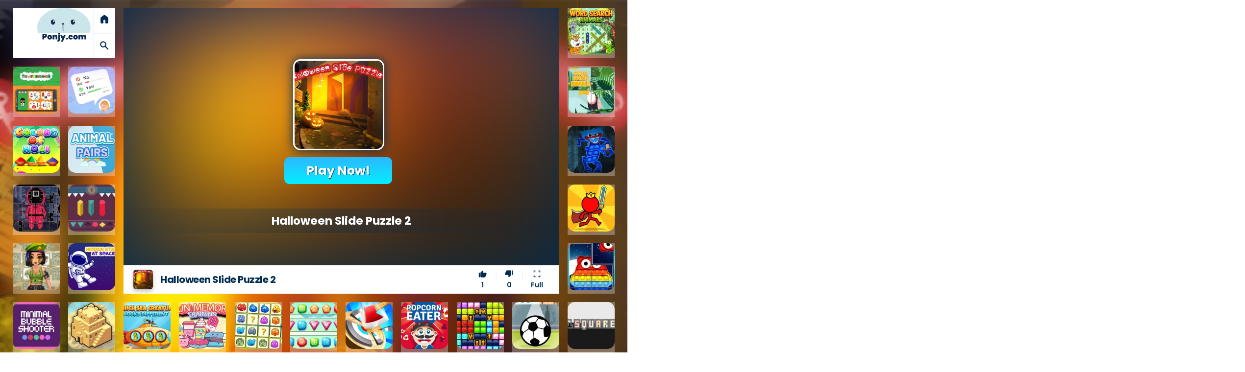

--- FILE ---
content_type: text/html; charset=UTF-8
request_url: https://ponjy.com/play/i-halloween-slide-puzzle-2/
body_size: 9828
content:
<!DOCTYPE html>
<html lang="en">
	<head>
		<meta charset="utf-8">
		<meta http-equiv="X-UA-Compatible" content="IE=edge" />
        <meta name="viewport" content="width=device-width, initial-scale=1.0" />
        <meta name="robots" content="index, follow">
        <meta name="language" content="English">
        <meta name="theme-color" content="#cae6eb">
        <meta name="apple-mobile-web-app-capable" content="yes">
        <meta name="apple-mobile-web-app-status-bar-style" content="black-translucent">
        <meta name="apple-mobile-web-app-title" content="Ponjy Games">
        <meta name="HandheldFriendly" content="true" />
        <meta name="mobile-web-app-capable" content="yes" />
        <link rel="shortcut icon" sizes="512x512" href="https://cdn.ponjy.com/yey/app-logo.png" />
        <link rel="apple-touch-icon" href="https://cdn.ponjy.com/yey/app-logo.png">
        <meta http-equiv="x-ua-compatible" content="ie=edge">        <title>Halloween Slide Puzzle 2 — Let&#039;s play</title>
        <link rel="manifest" href="https://ponjy.com/yey/manifest.json" />
        <link rel="preconnect" href="https://fonts.gstatic.com" crossorigin="anonymous" />
        <link rel="preconnect" href="https://googleads.g.doubleclick.net" crossorigin="anonymous" />
        <link rel="preconnect" href="https://tpc.googlesyndication.com" crossorigin="anonymous" />
        <link rel="preconnect" href="https://fonts.googleapis.com" crossorigin>
        <link rel="preconnect" href="https://fonts.gstatic.com" crossorigin>
        <link rel="dns-prefetch" href="https://cdn.jsdelivr.net">
        <link rel="dns-prefetch" href="https://i0.wp.com">
        <link rel="dns-prefetch" href="https://cdn.ponjy.com/">
        <link rel="preload" as="image" href="https://cdn.ponjy.com/content/themes/ponjy/assets/loading.svg">
        <link rel="preload" as="image" href="https://cdn.ponjy.com/content/themes/ponjy/assets/cat-loading.svg">
        <link rel="icon" type="image/png" href="https://cdn.ponjy.com/yey/favicon.png">
		<meta name="description" content="Play this slide puzzle games of halloween. Its include 3 images and 3 modes to play.">
		<link rel="canonical" href="https://ponjy.com/play/i-halloween-slide-puzzle-2/">
		<meta itemprop="name" content="Halloween Slide Puzzle 2 — Let&amp;#039;s play">
        <meta itemprop="description" content="Play this slide puzzle games of halloween. Its include 3 images and 3 modes to play.">
        <meta property="og:url" content="https://ponjy.com/play/i-halloween-slide-puzzle-2/">
        <meta property="og:type" content="website">
		<meta name="og:title" content="Halloween Slide Puzzle 2 — Let&amp;#039;s play" />
		<meta name="og:description" content="Play this slide puzzle games of halloween. Its include 3 images and 3 modes to play." />
		<meta name="twitter:card" content="summary_large_image" />
		<meta name="twitter:title" content="Halloween Slide Puzzle 2 — Let&amp;#039;s play" />
		<meta name="twitter:description" content="Play this slide puzzle games of halloween. Its include 3 images and 3 modes to play." />
				<meta itemprop="image"  content="https://img.gamedistribution.com/e4229145f1a3455c8c28800089fa1040-512x384.jpeg"><meta property="og:image" content="https://img.gamedistribution.com/e4229145f1a3455c8c28800089fa1040-512x384.jpeg"><meta property="og:image:alt" content="Halloween Slide Puzzle 2 — Let&amp;#039;s play"><meta property="twitter:image" content="https://img.gamedistribution.com/e4229145f1a3455c8c28800089fa1040-512x384.jpeg"><meta property="twitter:image:alt" content="Halloween Slide Puzzle 2 — Let&amp;#039;s play">		        		        <link rel="stylesheet" href="https://cdn.ponjy.com/content/themes/ponjy/assets/app.css?v=0.165.96.934" >
				<script src="https://cdn.onesignal.com/sdks/web/v16/OneSignalSDK.page.js" defer></script>
        <script>
          window.OneSignalDeferred = window.OneSignalDeferred || [];
          OneSignalDeferred.push(function(OneSignal) {
            OneSignal.init({
              appId: "872905e7-e148-4db2-aa32-3e953ea17c06",
            });
          });
        </script>
        
        <script async src="https://pagead2.googlesyndication.com/pagead/js/adsbygoogle.js?client=ca-pub-6013045385811984" crossorigin="anonymous"></script>
<script async src="https://fundingchoicesmessages.google.com/i/pub-6013045385811984?ers=1" nonce="AhFO5fGv4A_b1cob9UHv_A"></script><script nonce="AhFO5fGv4A_b1cob9UHv_A">(function() {function signalGooglefcPresent() {if (!window.frames['googlefcPresent']) {if (document.body) {const iframe = document.createElement('iframe'); iframe.style = 'width: 0; height: 0; border: none; z-index: -1000; left: -1000px; top: -1000px;'; iframe.style.display = 'none'; iframe.name = 'googlefcPresent'; document.body.appendChild(iframe);} else {setTimeout(signalGooglefcPresent, 0);}}}signalGooglefcPresent();})();</script>
<script async src="https://securepubads.g.doubleclick.net/tag/js/gpt.js"></script>
<script>
var providerSlots = [
    ['/22854358525/square_home_300x250', [[300, 300], [300, 250]], 'div-gpt-ad-1713353621586-0'],
    ['/22854358525/728x90_game_page', [728, 90], 'div-gpt-ad-1713335542437-0'],
    ['/22854358525/sidebar_midcontent_multisize', [[300, 600], [300, 1050], [300, 100], [1, 1], [300, 250], 'fluid', [250, 250], [250, 360]], 'div-gpt-ad-1713350193996-0'],
    ['/22854358525/large_after_content', [[292, 30], [300, 100], [216, 54], [728, 90], [580, 400], [168, 42], [980, 90], 'fluid', [216, 36], [970, 66], [220, 90], [180, 150], [200, 200], [200, 446], [980, 120], [250, 360], [336, 280], [300, 31], [120, 60], [125, 125], [468, 60], [480, 320], [750, 300], [120, 30], [88, 31], [120, 90], [320, 480], [320, 50], [750, 100], [250, 250], [970, 90], [1, 1], [168, 28], [300, 250], [234, 60], [120, 20], [960, 90], [120, 600], [240, 400], [300, 75], [970, 250], [750, 200], [930, 180], [300, 50], [120, 240], [240, 133], [320, 100], [950, 90]], 'div-gpt-ad-1713360402428-0'],
    ['/22854358525/midcontent_small_h100', [[120, 90], 'fluid', [88, 31], [300, 100], [292, 30], [220, 90], [168, 42], [320, 50], [300, 50], [216, 36], [234, 60], [120, 20], [168, 28], [300, 31], [300, 75], [200, 446], [216, 54], [120, 60], [320, 100], [120, 30]], 'div-gpt-ad-1713361913366-0']
];
var providerSlotsCache = [];
function refreshSlots() {
    googletag.cmd.push(function() {
        googletag.pubads().refresh(providerSlotsCache);
    });
}  window.googletag = window.googletag || {cmd: []};
  googletag.cmd.push(function() {
    providerSlots.forEach(function(slot) {
        var adSlot = googletag.defineSlot(slot[0], slot[1], slot[2]).addService(googletag.pubads());
        providerSlotsCache.push(adSlot);
    });
    googletag.pubads().enableSingleRequest();
    googletag.enableServices();
  });
</script>
        
        	</head>
	<body>
        <div id="loading-portal">
          <div class="spinner">
              <div class="bounce1"></div>
              <div class="bounce2"></div>
              <div class="bounce3"></div>
          </div>
        </div>
        <div class="portal-main"><div class="portal-background" style="background-image: url('https://i0.wp.com/img.gamedistribution.com/e4229145f1a3455c8c28800089fa1040-512x384.jpeg?resize=512,512&strip=all&quality=95&brightness=5'), url('https://img.gamedistribution.com/e4229145f1a3455c8c28800089fa1040-512x384.jpeg'); background-size: cover;"><div class="blur"></div></div>
<div id="portal-layout">
    <div class="portal-container">
  <section class="portal-grid">
    <div class="logo">
    <a href="https://ponjy.com/" title="Homepage" class="type"><img alt="Ponjy Games" style="border-radius:0px;" src="https://cdn.ponjy.com//yey/logo.svg" /></a>
    <div class="portal-extra" translate="no">
        <a title="Homepage" href="https://ponjy.com/">
            <span class="material-icons-outlined">home</span>
        </a>
        <a title="Search" href="javascript:" class="menu-toggle" id="search-toggle">
            <span class="material-icons-outlined">search</span>
        </a>
    </div>
</div>    <div class="gamedetails">
      <div class="inner" style='padding: 15px;'>
        <div class="game-name">Halloween Slide Puzzle 2</div>
        <small style='display: inline-block;background: #f0f5fc;font-weight: 700;color: var(--muted-color);border-radius: 20px;padding: 0px 12px;cursor: default;'>Puzzle</small>
      </div>
    </div>
    <div id="player" class="player">
        <div id="game-element" >
            <div id="ava-game_container" class="game-box" data-norate="1" >
                <div id="gamePlay-content" oncontextmenu="return true" style="position: relative;">
                <img class="gamePlay-bg lazy" alt="Halloween Slide Puzzle 2" src="https://ponjy.com//yey/loading.svg" data-src="https://i0.wp.com/img.gamedistribution.com/e4229145f1a3455c8c28800089fa1040-512x384.jpeg?resize=512,512&strip=all&quality=95&brightness=5" data-original="https://img.gamedistribution.com/e4229145f1a3455c8c28800089fa1040-512x384.jpeg" >
                <div class="gamePlay-icon" style="background-image: url('https://i0.wp.com/img.gamedistribution.com/e4229145f1a3455c8c28800089fa1040-512x384.jpeg?resize=512,512&strip=all&quality=95&brightness=5'), url('https://img.gamedistribution.com/e4229145f1a3455c8c28800089fa1040-512x384.jpeg'), url('https://ponjy.com//yey/sorry.svg');background-size: cover;"></div>
                    <div class="gamePlay-button">Play Now!</div>
                    <div class="gamePlay-title">Halloween Slide Puzzle 2</div>
                </div>
                <div id="pre-count">
                    <font lib="game-loading">Game loading..</font>
                    <div id="pre-count-num">25</div>
                </div>
                    <div id="game-preloading">
                        <div class="spinner">
                            <div class="bounce1"></div>
                            <div class="bounce2"></div>
                            <div class="bounce3"></div>
                        </div>
                    </div>
                    <div id="game-preloader"></div>
                    <div id="game-box" data-id="34033" data-game="https://html5.gamedistribution.com/e4229145f1a3455c8c28800089fa1040/?gd_sdk_referrer_url=https://ponjy.com/play/i-halloween-slide-puzzle-2/">
                </div>
                <div id="adsContainer">
                    <div id="adContainer"></div>
                    <video id="videoElement"></video>
                </div>
            </div>
        </div>
        <div class="mobilefull" >
            <div class="container">
                <span class="material-icons-outlined notraslate" style="margin-right: 10px;" translate="no" >fullscreen</span> Fullscreen            </div>
        </div>

      <div class="gameinfo">
        <div class="container">
          <div class="img">
            <img width="50" height="50" alt="Halloween Slide Puzzle 2" src="https://cdn.ponjy.com/content/themes/ponjy/assets/loading.svg" data-src="https://i0.wp.com/img.gamedistribution.com/e4229145f1a3455c8c28800089fa1040-512x384.jpeg?resize=512,512&strip=all&quality=95&brightness=5"  data-original="https://img.gamedistribution.com/e4229145f1a3455c8c28800089fa1040-512x384.jpeg" class="lazy" />
          </div>
          <div class="name">
            <h1 class="">Halloween Slide Puzzle 2</h1>
          </div>
          <div class="rating" translate="no">


                                    <a href="javascript:" data-id="34033" id="upvote" class="rating like">
              <span class="">
                <span class="material-icons-outlined notraslate">thumb_up</span>
                <br />
                <span class="text">1</span>
              </span>
            </a>
            <a href="javascript:" data-id="34033" id="downvote" class="rating dislike">
              <span class="">
                <span class="material-icons-outlined notraslate">thumb_down</span>
                <br />
                <span class="text">0</span>
              </span>
            </a>
            <a href="javascript:" id="resize" class="resize">
              <span class="material-icons-outlined notraslate">fullscreen</span>
              <br />
              <span class="text">Full</span>
            </a>
          </div>
        </div>
      </div>
      <div class="phone-play" >
        <img data-src="https://i0.wp.com/img.gamedistribution.com/e4229145f1a3455c8c28800089fa1040-512x384.jpeg?resize=512,512&strip=all&quality=95&brightness=5" alt="Halloween Slide Puzzle 2" src="https://cdn.ponjy.com/content/themes/ponjy/assets/loading.svg" class="lazy" width="200" height="200">
        <span id="playbutton" class="playbutton material-icons-outlined notraslate" translate="no">touch_app</span>
      </div>
    </div>
    
<div class="g-banner h250 adjust-height" style="position:relative;padding:auto;" >
  <div class="game-pro" style="width:100%;min-height:100px;">
        <!-- /22854358525/sidebar_midcontent_multisize -->
        <div id='div-gpt-ad-1713350193996-0' style='min-width: 250px; min-height: 100px;'>
          <script>
            googletag.cmd.push(function() { googletag.display('div-gpt-ad-1713350193996-0'); });
          </script>
        </div>
  </div>
  <div class="game-promo" ></div>
</div>    <div class="g-970-banner" style="position:relative;">
    
  <div class="game-pro" style="width:100%;text-align: center;">
      <!-- /22854358525/728x90_game_page -->
    <div id='div-gpt-ad-1713335542437-0' style='min-width: 728px; min-height: 90px;'>
      <script>
        googletag.cmd.push(function() { googletag.display('div-gpt-ad-1713335542437-0'); });
      </script>
    </div>
  </div>
  <div class="game-promo" style="transform: rotate(90deg);top: 36px;font-size: 0.47em;left: -30px;"></div>
</div>    
<div class="" >
    <a href="https://ponjy.com/play/i-word-search-animals/">
        <img width="128" height="128" alt="Word Search Animals" src="https://cdn.ponjy.com/content/themes/ponjy/assets/loading.svg" data-original="https://img.gamedistribution.com/ed191176f31b460da5d0023f2428b6b0-512x512.jpeg" data-src="https://i0.wp.com/img.gamedistribution.com/ed191176f31b460da5d0023f2428b6b0-512x512.jpeg?resize=128,128&strip=all&quality=95&brightness=5" class="lazy" />
        <span class="hdesc">Word Search Animals</span>
                    </a>
</div>

<div class="" >
    <a href="https://ponjy.com/play/i-professions/">
        <img width="128" height="128" alt="Professions" src="https://cdn.ponjy.com/content/themes/ponjy/assets/loading.svg" data-original="https://img.gamedistribution.com/33406dac0eef403ba08150150dc7a9a3-512x512.jpeg" data-src="https://i0.wp.com/img.gamedistribution.com/33406dac0eef403ba08150150dc7a9a3-512x512.jpeg?resize=128,128&strip=all&quality=95&brightness=5" class="lazy" />
        <span class="hdesc">Professions</span>
                    </a>
</div>

<div class="" >
    <a href="https://ponjy.com/play/i-just-vote/">
        <img width="128" height="128" alt="Just Vote!" src="https://cdn.ponjy.com/content/themes/ponjy/assets/loading.svg" data-original="https://img.gamedistribution.com/81d01cb407504a5fba0d16e8e8d9f76f-512x384.jpeg" data-src="https://i0.wp.com/img.gamedistribution.com/81d01cb407504a5fba0d16e8e8d9f76f-512x384.jpeg?resize=128,128&strip=all&quality=95&brightness=5" class="lazy" />
        <span class="hdesc">Just Vote!</span>
                    </a>
</div>

<div class="" >
    <a href="https://ponjy.com/play/i-puzzle-rotate-animals/">
        <img width="128" height="128" alt="Puzzle Rotate Animals" src="https://cdn.ponjy.com/content/themes/ponjy/assets/loading.svg" data-original="https://img.gamedistribution.com/99b6ce26704e4a6a935c89feb68c58b1-512x512.jpeg" data-src="https://i0.wp.com/img.gamedistribution.com/99b6ce26704e4a6a935c89feb68c58b1-512x512.jpeg?resize=128,128&strip=all&quality=95&brightness=5" class="lazy" />
        <span class="hdesc">Puzzle Rotate Animals</span>
                    </a>
</div>

<div class="" >
    <a href="https://ponjy.com/play/i-colors-of-holi/">
        <img width="128" height="128" alt="Colors Of Holi" src="https://cdn.ponjy.com/content/themes/ponjy/assets/loading.svg" data-original="https://img.gamedistribution.com/395b14bcbb1841e2ad3a66eb277323f1-512x384.jpeg" data-src="https://i0.wp.com/img.gamedistribution.com/395b14bcbb1841e2ad3a66eb277323f1-512x384.jpeg?resize=128,128&strip=all&quality=95&brightness=5" class="lazy" />
        <span class="hdesc">Colors Of Holi</span>
                    </a>
</div>

<div class="" >
    <a href="https://ponjy.com/play/i-animal-pairs/">
        <img width="128" height="128" alt="Animal Pairs" src="https://cdn.ponjy.com/content/themes/ponjy/assets/loading.svg" data-original="https://img.gamedistribution.com/835d6da1d47d46fdb32c210848e7c9e4-512x384.jpeg" data-src="https://i0.wp.com/img.gamedistribution.com/835d6da1d47d46fdb32c210848e7c9e4-512x384.jpeg?resize=128,128&strip=all&quality=95&brightness=5" class="lazy" />
        <span class="hdesc">Animal Pairs</span>
                    </a>
</div>

<div class="" >
    <a href="https://ponjy.com/play/i-huggy-wuggy-pop-it-jigsaw/">
        <img width="128" height="128" alt="Huggy Wuggy Pop It Jigsaw" src="https://cdn.ponjy.com/content/themes/ponjy/assets/loading.svg" data-original="https://img.gamedistribution.com/3b5828f5b3f94372b2329b470d58df69-512x384.jpeg" data-src="https://i0.wp.com/img.gamedistribution.com/3b5828f5b3f94372b2329b470d58df69-512x384.jpeg?resize=128,128&strip=all&quality=95&brightness=5" class="lazy" />
        <span class="hdesc">Huggy Wuggy Pop It Jigsaw</span>
                    </a>
</div>

<div class="" >
    <a href="https://ponjy.com/play/i-squid-jigsaw/">
        <img width="128" height="128" alt="Squid Jigsaw" src="https://cdn.ponjy.com/content/themes/ponjy/assets/loading.svg" data-original="https://img.gamedistribution.com/617ee84f16754f3a94e8bb459ba10b2a-512x384.jpeg" data-src="https://i0.wp.com/img.gamedistribution.com/617ee84f16754f3a94e8bb459ba10b2a-512x384.jpeg?resize=128,128&strip=all&quality=95&brightness=5" class="lazy" />
        <span class="hdesc">Squid Jigsaw</span>
                    </a>
</div>

<div class="" >
    <a href="https://ponjy.com/play/i-unlocking/">
        <img width="128" height="128" alt="Unlocking" src="https://cdn.ponjy.com/content/themes/ponjy/assets/loading.svg" data-original="https://img.gamedistribution.com/8599a82820ed436780e054a9f9f1bde3-512x384.jpeg" data-src="https://i0.wp.com/img.gamedistribution.com/8599a82820ed436780e054a9f9f1bde3-512x384.jpeg?resize=128,128&strip=all&quality=95&brightness=5" class="lazy" />
        <span class="hdesc">Unlocking</span>
                    </a>
</div>

<div class="" >
    <a href="https://ponjy.com/play/i-red-stickman-fighting-stick/">
        <img width="128" height="128" alt="Red Stickman: Fighting Stick" src="https://cdn.ponjy.com/content/themes/ponjy/assets/loading.svg" data-original="https://img.gamedistribution.com/f77966dc96794692b8ed9fdcf05a7ad3-512x384.jpg" data-src="https://i0.wp.com/img.gamedistribution.com/f77966dc96794692b8ed9fdcf05a7ad3-512x384.jpg?resize=128,128&strip=all&quality=95&brightness=5" class="lazy" />
        <span class="hdesc">Red Stickman: Fighting Stick</span>
                    </a>
</div>

<div class="" >
    <a href="https://ponjy.com/play/i-tactical-princess/">
        <img width="128" height="128" alt="Tactical Princess" src="https://cdn.ponjy.com/content/themes/ponjy/assets/loading.svg" data-original="https://img.gamedistribution.com/0b3ba39110264045930afee8284e83d6-512x384.jpeg" data-src="https://i0.wp.com/img.gamedistribution.com/0b3ba39110264045930afee8284e83d6-512x384.jpeg?resize=128,128&strip=all&quality=95&brightness=5" class="lazy" />
        <span class="hdesc">Tactical Princess</span>
                    </a>
</div>

<div class="" >
    <a href="https://ponjy.com/play/i-hidden-stars-at-space/">
        <img width="128" height="128" alt="Hidden Stars at Space" src="https://cdn.ponjy.com/content/themes/ponjy/assets/loading.svg" data-original="https://img.gamedistribution.com/58b0d3e669034749ad7564c3efbbd2ec-512x384.jpeg" data-src="https://i0.wp.com/img.gamedistribution.com/58b0d3e669034749ad7564c3efbbd2ec-512x384.jpeg?resize=128,128&strip=all&quality=95&brightness=5" class="lazy" />
        <span class="hdesc">Hidden Stars at Space</span>
                    </a>
</div>

<div class="" >
    <a href="https://ponjy.com/play/i-owl-pop-it-rotate/">
        <img width="128" height="128" alt="Owl Pop It Rotate" src="https://cdn.ponjy.com/content/themes/ponjy/assets/loading.svg" data-original="https://img.gamedistribution.com/fad9240a945d4e91a5be314559ed4411-512x512.jpeg" data-src="https://i0.wp.com/img.gamedistribution.com/fad9240a945d4e91a5be314559ed4411-512x512.jpeg?resize=128,128&strip=all&quality=95&brightness=5" class="lazy" />
        <span class="hdesc">Owl Pop It Rotate</span>
                    </a>
</div>

<div class="" >
    <a href="https://ponjy.com/play/i-minimal-bubble-shooter/">
        <img width="128" height="128" alt="Minimal Bubble Shooter" src="https://cdn.ponjy.com/content/themes/ponjy/assets/loading.svg" data-original="https://img.gamedistribution.com/6dfa80eaf3ad46bb95dc18f2983c240d-512x384.jpeg" data-src="https://i0.wp.com/img.gamedistribution.com/6dfa80eaf3ad46bb95dc18f2983c240d-512x384.jpeg?resize=128,128&strip=all&quality=95&brightness=5" class="lazy" />
        <span class="hdesc">Minimal Bubble Shooter</span>
                    </a>
</div>

<div class="" >
    <a href="https://ponjy.com/play/i-city-blocks/">
        <img width="128" height="128" alt="City Blocks" src="https://cdn.ponjy.com/content/themes/ponjy/assets/loading.svg" data-original="https://img.gamedistribution.com/1a6b5d0bd94f40129fd9e698e5b7c556-512x384.jpeg" data-src="https://i0.wp.com/img.gamedistribution.com/1a6b5d0bd94f40129fd9e698e5b7c556-512x384.jpeg?resize=128,128&strip=all&quality=95&brightness=5" class="lazy" />
        <span class="hdesc">City Blocks</span>
                    </a>
</div>

<div class="" >
    <a href="https://ponjy.com/play/i-which-sea-creature-looks-different/">
        <img width="128" height="128" alt="Which Sea Creature Looks Different" src="https://cdn.ponjy.com/content/themes/ponjy/assets/loading.svg" data-original="https://img.gamedistribution.com/a53ca52211d44beb912f6aa08103610f-512x384.jpeg" data-src="https://i0.wp.com/img.gamedistribution.com/a53ca52211d44beb912f6aa08103610f-512x384.jpeg?resize=128,128&strip=all&quality=95&brightness=5" class="lazy" />
        <span class="hdesc">Which Sea Creature Looks Different</span>
                    </a>
</div>

<div class="" >
    <a href="https://ponjy.com/play/i-fun-memory-training/">
        <img width="128" height="128" alt="Fun Memory Training" src="https://cdn.ponjy.com/content/themes/ponjy/assets/loading.svg" data-original="https://img.gamedistribution.com/60a01c107fbc493d9bb2dd9620d1bdf1-512x384.jpeg" data-src="https://i0.wp.com/img.gamedistribution.com/60a01c107fbc493d9bb2dd9620d1bdf1-512x384.jpeg?resize=128,128&strip=all&quality=95&brightness=5" class="lazy" />
        <span class="hdesc">Fun Memory Training</span>
                    </a>
</div>

<div class="" >
    <a href="https://ponjy.com/play/i-monsters-memory/">
        <img width="128" height="128" alt="Monsters Memory" src="https://cdn.ponjy.com/content/themes/ponjy/assets/loading.svg" data-original="https://img.gamedistribution.com/2c340276dc1a4dce8bd5e60b9d0edf8e-512x384.jpeg" data-src="https://i0.wp.com/img.gamedistribution.com/2c340276dc1a4dce8bd5e60b9d0edf8e-512x384.jpeg?resize=128,128&strip=all&quality=95&brightness=5" class="lazy" />
        <span class="hdesc">Monsters Memory</span>
                    </a>
</div>

<div class="" >
    <a href="https://ponjy.com/play/i-gems-junction/">
        <img width="128" height="128" alt="Gems Junction" src="https://cdn.ponjy.com/content/themes/ponjy/assets/loading.svg" data-original="https://img.gamedistribution.com/d7b6bdfc90c44bb7bf28aca4458d0571-512x384.jpeg" data-src="https://i0.wp.com/img.gamedistribution.com/d7b6bdfc90c44bb7bf28aca4458d0571-512x384.jpeg?resize=128,128&strip=all&quality=95&brightness=5" class="lazy" />
        <span class="hdesc">Gems Junction</span>
                    </a>
</div>

<div class="" >
    <a href="https://ponjy.com/play/i-hitty-axe/">
        <img width="128" height="128" alt="Hitty Axe" src="https://cdn.ponjy.com/content/themes/ponjy/assets/loading.svg" data-original="https://img.gamedistribution.com/36938bc5efb7440ab445d981a84f3480-512x512.jpeg" data-src="https://i0.wp.com/img.gamedistribution.com/36938bc5efb7440ab445d981a84f3480-512x512.jpeg?resize=128,128&strip=all&quality=95&brightness=5" class="lazy" />
        <span class="hdesc">Hitty Axe</span>
                    </a>
</div>

<div class="" >
    <a href="https://ponjy.com/play/i-popcorn-eater/">
        <img width="128" height="128" alt="Popcorn Eater" src="https://cdn.ponjy.com/content/themes/ponjy/assets/loading.svg" data-original="https://img.gamedistribution.com/f4c9a7f9d4d74be685eef17efe49f61c-512x384.jpeg" data-src="https://i0.wp.com/img.gamedistribution.com/f4c9a7f9d4d74be685eef17efe49f61c-512x384.jpeg?resize=128,128&strip=all&quality=95&brightness=5" class="lazy" />
        <span class="hdesc">Popcorn Eater</span>
                    </a>
</div>

<div class="" >
    <a href="https://ponjy.com/play/i-1010-golden-trophies/">
        <img width="128" height="128" alt="1010 Golden Trophies" src="https://cdn.ponjy.com/content/themes/ponjy/assets/loading.svg" data-original="https://img.gamedistribution.com/057bccce505a4904803728f4c4fefd0a-512x384.jpeg" data-src="https://i0.wp.com/img.gamedistribution.com/057bccce505a4904803728f4c4fefd0a-512x384.jpeg?resize=128,128&strip=all&quality=95&brightness=5" class="lazy" />
        <span class="hdesc">1010 Golden Trophies</span>
                    </a>
</div>

<div class="" >
    <a href="https://ponjy.com/play/i-gravity-soccer-3/">
        <img width="128" height="128" alt="Gravity Soccer 3" src="https://cdn.ponjy.com/content/themes/ponjy/assets/loading.svg" data-original="https://img.gamedistribution.com/b85c6340b9bf4e84b6977d569e3499c5-512x384.jpeg" data-src="https://i0.wp.com/img.gamedistribution.com/b85c6340b9bf4e84b6977d569e3499c5-512x384.jpeg?resize=128,128&strip=all&quality=95&brightness=5" class="lazy" />
        <span class="hdesc">Gravity Soccer 3</span>
                    </a>
</div>

<div class="" >
    <a href="https://ponjy.com/play/i-1-square/">
        <img width="128" height="128" alt="1 Square" src="https://cdn.ponjy.com/content/themes/ponjy/assets/loading.svg" data-original="https://img.gamedistribution.com/1a3a81cf3a784217b169479ff9b0bfbc-512x384.jpeg" data-src="https://i0.wp.com/img.gamedistribution.com/1a3a81cf3a784217b169479ff9b0bfbc-512x384.jpeg?resize=128,128&strip=all&quality=95&brightness=5" class="lazy" />
        <span class="hdesc">1 Square</span>
                    </a>
</div>

<div class="" >
    <a href="https://ponjy.com/play/i-falling-lovers/">
        <img width="128" height="128" alt="Falling Lovers" src="https://cdn.ponjy.com/content/themes/ponjy/assets/loading.svg" data-original="https://img.gamedistribution.com/d339ce2192c04f91bc90e9b93c2b5b71-512x512.jpeg" data-src="https://i0.wp.com/img.gamedistribution.com/d339ce2192c04f91bc90e9b93c2b5b71-512x512.jpeg?resize=128,128&strip=all&quality=95&brightness=5" class="lazy" />
        <span class="hdesc">Falling Lovers</span>
                    </a>
</div>

<div class="" >
    <a href="https://ponjy.com/play/i-get-color-fast/">
        <img width="128" height="128" alt="Get Color Fast" src="https://cdn.ponjy.com/content/themes/ponjy/assets/loading.svg" data-original="https://img.gamedistribution.com/c46e4edd80474cd1a961b25076d44beb-512x384.jpeg" data-src="https://i0.wp.com/img.gamedistribution.com/c46e4edd80474cd1a961b25076d44beb-512x384.jpeg?resize=128,128&strip=all&quality=95&brightness=5" class="lazy" />
        <span class="hdesc">Get Color Fast</span>
                    </a>
</div>

<div class="" >
    <a href="https://ponjy.com/play/i-pop-it-tables/">
        <img width="128" height="128" alt="Pop It! Tables" src="https://cdn.ponjy.com/content/themes/ponjy/assets/loading.svg" data-original="https://img.gamedistribution.com/36f6d817e1bb46d4bafa98d2a4825b50-512x384.jpeg" data-src="https://i0.wp.com/img.gamedistribution.com/36f6d817e1bb46d4bafa98d2a4825b50-512x384.jpeg?resize=128,128&strip=all&quality=95&brightness=5" class="lazy" />
        <span class="hdesc">Pop It! Tables</span>
                    </a>
</div>

<div class="" >
    <a href="https://ponjy.com/play/i-onet-mahjong/">
        <img width="128" height="128" alt="Onet Mahjong" src="https://cdn.ponjy.com/content/themes/ponjy/assets/loading.svg" data-original="https://img.gamedistribution.com/801596ec335b4103b6fbae49cbd375e6-512x512.jpeg" data-src="https://i0.wp.com/img.gamedistribution.com/801596ec335b4103b6fbae49cbd375e6-512x512.jpeg?resize=128,128&strip=all&quality=95&brightness=5" class="lazy" />
        <span class="hdesc">Onet Mahjong</span>
                    </a>
</div>

<div class="" >
    <a href="https://ponjy.com/play/i-sword-block-painter/">
        <img width="128" height="128" alt="Sword Block Painter" src="https://cdn.ponjy.com/content/themes/ponjy/assets/loading.svg" data-original="https://img.gamedistribution.com/2a430db23d2a485ab59c59b7fc9d4956-512x384.jpeg" data-src="https://i0.wp.com/img.gamedistribution.com/2a430db23d2a485ab59c59b7fc9d4956-512x384.jpeg?resize=128,128&strip=all&quality=95&brightness=5" class="lazy" />
        <span class="hdesc">Sword Block Painter</span>
                    </a>
</div>

<div class="" >
    <a href="https://ponjy.com/play/i-faceball/">
        <img width="128" height="128" alt="Faceball" src="https://cdn.ponjy.com/content/themes/ponjy/assets/loading.svg" data-original="https://img.gamedistribution.com/22c90cf43b1345ce8ca4a91e2eff322a-512x384.jpeg" data-src="https://i0.wp.com/img.gamedistribution.com/22c90cf43b1345ce8ca4a91e2eff322a-512x384.jpeg?resize=128,128&strip=all&quality=95&brightness=5" class="lazy" />
        <span class="hdesc">Faceball</span>
                    </a>
</div>

<div class="" >
    <a href="https://ponjy.com/play/i-smiling-glass-2/">
        <img width="128" height="128" alt="Smiling Glass 2" src="https://cdn.ponjy.com/content/themes/ponjy/assets/loading.svg" data-original="https://img.gamedistribution.com/acabbcb31cc041fcab43eafd60d77ff2-512x384.jpeg" data-src="https://i0.wp.com/img.gamedistribution.com/acabbcb31cc041fcab43eafd60d77ff2-512x384.jpeg?resize=128,128&strip=all&quality=95&brightness=5" class="lazy" />
        <span class="hdesc">Smiling Glass 2</span>
                <video class="game-video" loop muted playsinline preload="none">
            <source src="https://cdn.ponjy.com/gameplay/preview_4e1a400cb132ecfa9699b4dd4a4c954b.mp4" type="video/mp4" />
        </video>
                    </a>
</div>

<div class="" >
    <a href="https://ponjy.com/play/i-squad-tower/">
        <img width="128" height="128" alt="Squad Tower" src="https://cdn.ponjy.com/content/themes/ponjy/assets/loading.svg" data-original="https://img.gamedistribution.com/3785752826134e79888aa3f724e50108-512x384.jpeg" data-src="https://i0.wp.com/img.gamedistribution.com/3785752826134e79888aa3f724e50108-512x384.jpeg?resize=128,128&strip=all&quality=95&brightness=5" class="lazy" />
        <span class="hdesc">Squad Tower</span>
                    </a>
</div>

<div class="" >
    <a href="https://ponjy.com/play/i-exit-the-maze/">
        <img width="128" height="128" alt="Exit the Maze" src="https://cdn.ponjy.com/content/themes/ponjy/assets/loading.svg" data-original="https://img.gamedistribution.com/167b0577697d4924a968e9e7992cfafe-512x384.jpeg" data-src="https://i0.wp.com/img.gamedistribution.com/167b0577697d4924a968e9e7992cfafe-512x384.jpeg?resize=128,128&strip=all&quality=95&brightness=5" class="lazy" />
        <span class="hdesc">Exit the Maze</span>
                    </a>
</div>

<div class="" >
    <a href="https://ponjy.com/play/i-pixel-art-challenge/">
        <img width="128" height="128" alt="Pixel Art Challenge" src="https://cdn.ponjy.com/content/themes/ponjy/assets/loading.svg" data-original="https://img.gamedistribution.com/e427a37826e54560991ac56dfe7c9bae-512x384.jpeg" data-src="https://i0.wp.com/img.gamedistribution.com/e427a37826e54560991ac56dfe7c9bae-512x384.jpeg?resize=128,128&strip=all&quality=95&brightness=5" class="lazy" />
        <span class="hdesc">Pixel Art Challenge</span>
                    </a>
</div>

<div class="" >
    <a href="https://ponjy.com/play/i-color-up/">
        <img width="128" height="128" alt="Color Up" src="https://cdn.ponjy.com/content/themes/ponjy/assets/loading.svg" data-original="https://img.gamedistribution.com/7355406879be4f41aa8184c5cddbca38-512x384.jpeg" data-src="https://i0.wp.com/img.gamedistribution.com/7355406879be4f41aa8184c5cddbca38-512x384.jpeg?resize=128,128&strip=all&quality=95&brightness=5" class="lazy" />
        <span class="hdesc">Color Up</span>
                    </a>
</div>

<div class="" >
    <a href="https://ponjy.com/play/i-car-garage-differences/">
        <img width="128" height="128" alt="Car Garage Differences" src="https://cdn.ponjy.com/content/themes/ponjy/assets/loading.svg" data-original="https://img.gamedistribution.com/0aeed1f6b2034907a7570512c7ff49ec-512x384.jpeg" data-src="https://i0.wp.com/img.gamedistribution.com/0aeed1f6b2034907a7570512c7ff49ec-512x384.jpeg?resize=128,128&strip=all&quality=95&brightness=5" class="lazy" />
        <span class="hdesc">Car Garage Differences</span>
                    </a>
</div>

<div class="" >
    <a href="https://ponjy.com/play/i-cute-elements/">
        <img width="128" height="128" alt="Cute Elements" src="https://cdn.ponjy.com/content/themes/ponjy/assets/loading.svg" data-original="https://img.gamedistribution.com/65e2918ee1844f619ea02e2a558d37be-512x384.jpeg" data-src="https://i0.wp.com/img.gamedistribution.com/65e2918ee1844f619ea02e2a558d37be-512x384.jpeg?resize=128,128&strip=all&quality=95&brightness=5" class="lazy" />
        <span class="hdesc">Cute Elements</span>
                    </a>
</div>

<div class="" >
    <a href="https://ponjy.com/play/i-matching-puzzle-temple/">
        <img width="128" height="128" alt="Matching Puzzle Temple" src="https://cdn.ponjy.com/content/themes/ponjy/assets/loading.svg" data-original="https://img.gamedistribution.com/a0aa633374b249e0b5fd711b7bc18b4f-512x340.jpeg" data-src="https://i0.wp.com/img.gamedistribution.com/a0aa633374b249e0b5fd711b7bc18b4f-512x340.jpeg?resize=128,128&strip=all&quality=95&brightness=5" class="lazy" />
        <span class="hdesc">Matching Puzzle Temple</span>
                    </a>
</div>

<div class="" >
    <a href="https://ponjy.com/play/i-farm-hidden-objects/">
        <img width="128" height="128" alt="Farm Hidden Objects" src="https://cdn.ponjy.com/content/themes/ponjy/assets/loading.svg" data-original="https://img.gamedistribution.com/dbc59a564e3e4334b2f6cca66484d11e-512x512.jpeg" data-src="https://i0.wp.com/img.gamedistribution.com/dbc59a564e3e4334b2f6cca66484d11e-512x512.jpeg?resize=128,128&strip=all&quality=95&brightness=5" class="lazy" />
        <span class="hdesc">Farm Hidden Objects</span>
                    </a>
</div>

<div class="" >
    <a href="https://ponjy.com/play/i-candy-connect/">
        <img width="128" height="128" alt="Candy Connect" src="https://cdn.ponjy.com/content/themes/ponjy/assets/loading.svg" data-original="https://img.gamedistribution.com/8192fe9796534be1bfbf502222425b9b-512x384.jpeg" data-src="https://i0.wp.com/img.gamedistribution.com/8192fe9796534be1bfbf502222425b9b-512x384.jpeg?resize=128,128&strip=all&quality=95&brightness=5" class="lazy" />
        <span class="hdesc">Candy Connect</span>
                    </a>
</div>

<div class="" >
    <a href="https://ponjy.com/play/i-kittygram/">
        <img width="128" height="128" alt="Kittygram" src="https://cdn.ponjy.com/content/themes/ponjy/assets/loading.svg" data-original="https://img.gamedistribution.com/4d333e7c6f674f71a85efc70ace23875-512x384.jpeg" data-src="https://i0.wp.com/img.gamedistribution.com/4d333e7c6f674f71a85efc70ace23875-512x384.jpeg?resize=128,128&strip=all&quality=95&brightness=5" class="lazy" />
        <span class="hdesc">Kittygram</span>
                    </a>
</div>

<div class="" >
    <a href="https://ponjy.com/play/i-tile-master-puzzle/">
        <img width="128" height="128" alt="Tile Master Puzzle" src="https://cdn.ponjy.com/content/themes/ponjy/assets/loading.svg" data-original="https://img.gamedistribution.com/947e47cc16da4cafaf43c0eeebe9eff8-512x384.jpeg" data-src="https://i0.wp.com/img.gamedistribution.com/947e47cc16da4cafaf43c0eeebe9eff8-512x384.jpeg?resize=128,128&strip=all&quality=95&brightness=5" class="lazy" />
        <span class="hdesc">Tile Master Puzzle</span>
                    </a>
</div>

<div class="" >
    <a href="https://ponjy.com/play/i-hexologic/">
        <img width="128" height="128" alt="Hexologic" src="https://cdn.ponjy.com/content/themes/ponjy/assets/loading.svg" data-original="https://img.gamedistribution.com/a9f8d750a0614ee9a7ed337e7006462e-512x512.jpeg" data-src="https://i0.wp.com/img.gamedistribution.com/a9f8d750a0614ee9a7ed337e7006462e-512x512.jpeg?resize=128,128&strip=all&quality=95&brightness=5" class="lazy" />
        <span class="hdesc">Hexologic</span>
                    </a>
</div>

<div class="" >
    <a href="https://ponjy.com/play/i-wood-block-puzzle/">
        <img width="128" height="128" alt="Wood Block Puzzle" src="https://cdn.ponjy.com/content/themes/ponjy/assets/loading.svg" data-original="https://img.gamedistribution.com/d1e6bc98deee4873a6c2b1e2778ec543-512x384.jpeg" data-src="https://i0.wp.com/img.gamedistribution.com/d1e6bc98deee4873a6c2b1e2778ec543-512x384.jpeg?resize=128,128&strip=all&quality=95&brightness=5" class="lazy" />
        <span class="hdesc">Wood Block Puzzle</span>
                    </a>
</div>

<div class="" >
    <a href="https://ponjy.com/play/i-maze-game-3d/">
        <img width="128" height="128" alt="Maze Game 3D" src="https://cdn.ponjy.com/content/themes/ponjy/assets/loading.svg" data-original="https://img.gamedistribution.com/b184386446084f6bbc507ed4d45b3c9b-512x384.jpeg" data-src="https://i0.wp.com/img.gamedistribution.com/b184386446084f6bbc507ed4d45b3c9b-512x384.jpeg?resize=128,128&strip=all&quality=95&brightness=5" class="lazy" />
        <span class="hdesc">Maze Game 3D</span>
                    </a>
</div>

<div class="" >
    <a href="https://ponjy.com/play/i-survival-squidly-game/">
        <img width="128" height="128" alt="Survival Squidly Game" src="https://cdn.ponjy.com/content/themes/ponjy/assets/loading.svg" data-original="https://img.gamedistribution.com/b252c0fe5e1248b8bb43dc22c1079af8-512x384.jpeg" data-src="https://i0.wp.com/img.gamedistribution.com/b252c0fe5e1248b8bb43dc22c1079af8-512x384.jpeg?resize=128,128&strip=all&quality=95&brightness=5" class="lazy" />
        <span class="hdesc">Survival Squidly Game</span>
                    </a>
</div>

<div class="" >
    <a href="https://ponjy.com/play/i-birthday-girl-jigsaw/">
        <img width="128" height="128" alt="Birthday Girl Jigsaw" src="https://cdn.ponjy.com/content/themes/ponjy/assets/loading.svg" data-original="https://img.gamedistribution.com/48fcaeeb8f9b4476b87c05695afc1780-512x384.jpeg" data-src="https://i0.wp.com/img.gamedistribution.com/48fcaeeb8f9b4476b87c05695afc1780-512x384.jpeg?resize=128,128&strip=all&quality=95&brightness=5" class="lazy" />
        <span class="hdesc">Birthday Girl Jigsaw</span>
                    </a>
</div>

<div class="" >
    <a href="https://ponjy.com/play/i-jelly-boom/">
        <img width="128" height="128" alt="Jelly Boom" src="https://cdn.ponjy.com/content/themes/ponjy/assets/loading.svg" data-original="https://img.gamedistribution.com/c2034bcb6ea54277a0c53a32e833ad31-512x384.jpeg" data-src="https://i0.wp.com/img.gamedistribution.com/c2034bcb6ea54277a0c53a32e833ad31-512x384.jpeg?resize=128,128&strip=all&quality=95&brightness=5" class="lazy" />
        <span class="hdesc">Jelly Boom</span>
                    </a>
</div>

<div class="" >
    <a href="https://ponjy.com/play/i-guess-word/">
        <img width="128" height="128" alt="Guess Word" src="https://cdn.ponjy.com/content/themes/ponjy/assets/loading.svg" data-original="https://img.gamedistribution.com/6f9753afe3384f009b08de17087c6510-512x384.jpeg" data-src="https://i0.wp.com/img.gamedistribution.com/6f9753afe3384f009b08de17087c6510-512x384.jpeg?resize=128,128&strip=all&quality=95&brightness=5" class="lazy" />
        <span class="hdesc">Guess Word</span>
                    </a>
</div>

<div class="" >
    <a href="https://ponjy.com/play/i-cat-safari-2/">
        <img width="128" height="128" alt="Cat Safari 2" src="https://cdn.ponjy.com/content/themes/ponjy/assets/loading.svg" data-original="https://img.gamedistribution.com/a545e131b37c498fbb5a71ecdabfa596-512x384.jpeg" data-src="https://i0.wp.com/img.gamedistribution.com/a545e131b37c498fbb5a71ecdabfa596-512x384.jpeg?resize=128,128&strip=all&quality=95&brightness=5" class="lazy" />
        <span class="hdesc">Cat Safari 2</span>
                    </a>
</div>

<div class="" >
    <a href="https://ponjy.com/play/i-easter-board-puzzles/">
        <img width="128" height="128" alt="Easter Board Puzzles" src="https://cdn.ponjy.com/content/themes/ponjy/assets/loading.svg" data-original="https://img.gamedistribution.com/306750743c6241c4ba97a98a87ec8eea-512x384.jpeg" data-src="https://i0.wp.com/img.gamedistribution.com/306750743c6241c4ba97a98a87ec8eea-512x384.jpeg?resize=128,128&strip=all&quality=95&brightness=5" class="lazy" />
        <span class="hdesc">Easter Board Puzzles</span>
                    </a>
</div>

<div class="" >
    <a href="https://ponjy.com/play/i-power-puzzle-merge-numbers/">
        <img width="128" height="128" alt="Power Puzzle - Merge Numbers" src="https://cdn.ponjy.com/content/themes/ponjy/assets/loading.svg" data-original="https://img.gamedistribution.com/b18d1af0675b4728b03eefea7cfecacc-512x384.jpeg" data-src="https://i0.wp.com/img.gamedistribution.com/b18d1af0675b4728b03eefea7cfecacc-512x384.jpeg?resize=128,128&strip=all&quality=95&brightness=5" class="lazy" />
        <span class="hdesc">Power Puzzle - Merge Numbers</span>
                    </a>
</div>

<div class="" >
    <a href="https://ponjy.com/play/i-breacking-blocks/">
        <img width="128" height="128" alt="Breacking Blocks" src="https://cdn.ponjy.com/content/themes/ponjy/assets/loading.svg" data-original="https://img.gamedistribution.com/1f23a9ee7ae94eeab6a9441e54613abe-512x384.jpeg" data-src="https://i0.wp.com/img.gamedistribution.com/1f23a9ee7ae94eeab6a9441e54613abe-512x384.jpeg?resize=128,128&strip=all&quality=95&brightness=5" class="lazy" />
        <span class="hdesc">Breacking Blocks</span>
                    </a>
</div>

<div class="" >
    <a href="https://ponjy.com/play/i-color-rings-3x3/">
        <img width="128" height="128" alt="Color Rings 3x3" src="https://cdn.ponjy.com/content/themes/ponjy/assets/loading.svg" data-original="https://img.gamedistribution.com/96fae42db80f4ce6b9253c3db0bb9cc2-512x384.jpeg" data-src="https://i0.wp.com/img.gamedistribution.com/96fae42db80f4ce6b9253c3db0bb9cc2-512x384.jpeg?resize=128,128&strip=all&quality=95&brightness=5" class="lazy" />
        <span class="hdesc">Color Rings 3x3</span>
                    </a>
</div>

<div class="" >
    <a href="https://ponjy.com/play/i-magic-herobrine-smart-brain-puzzle-quest/">
        <img width="128" height="128" alt="Magic Herobrine - smart brain & puzzle quest" src="https://cdn.ponjy.com/content/themes/ponjy/assets/loading.svg" data-original="https://img.gamedistribution.com/da684c74afda4602ba7f7748e27ed850-512x512.jpeg" data-src="https://i0.wp.com/img.gamedistribution.com/da684c74afda4602ba7f7748e27ed850-512x512.jpeg?resize=128,128&strip=all&quality=95&brightness=5" class="lazy" />
        <span class="hdesc">Magic Herobrine - smart brain & puzzle quest</span>
                    </a>
</div>

<div class="" >
    <a href="https://ponjy.com/play/i-kill-the-dragon-bridge-block-puzzle/">
        <img width="128" height="128" alt="Kill The Dragon - Bridge Block Puzzle" src="https://cdn.ponjy.com/content/themes/ponjy/assets/loading.svg" data-original="https://img.gamedistribution.com/4b7a49649eac46bb963185da486d9dc0-1280x720.jpeg" data-src="https://i0.wp.com/img.gamedistribution.com/4b7a49649eac46bb963185da486d9dc0-1280x720.jpeg?resize=128,128&strip=all&quality=95&brightness=5" class="lazy" />
        <span class="hdesc">Kill The Dragon - Bridge Block Puzzle</span>
                    </a>
</div>

<div class="" >
    <a href="https://ponjy.com/play/i-blocky-ball-3d/">
        <img width="128" height="128" alt="Blocky Ball 3D " src="https://cdn.ponjy.com/content/themes/ponjy/assets/loading.svg" data-original="https://img.gamedistribution.com/1be6a73e75ae4215be27447e01fe6ee5-512x384.jpeg" data-src="https://i0.wp.com/img.gamedistribution.com/1be6a73e75ae4215be27447e01fe6ee5-512x384.jpeg?resize=128,128&strip=all&quality=95&brightness=5" class="lazy" />
        <span class="hdesc">Blocky Ball 3D </span>
                    </a>
</div>

<div class="" >
    <a href="https://ponjy.com/play/i-draw-slash/">
        <img width="128" height="128" alt="Draw & Slash" src="https://cdn.ponjy.com/content/themes/ponjy/assets/loading.svg" data-original="https://img.gamedistribution.com/de31846dd37d4701ae782c9b1a37deee-512x512.jpeg" data-src="https://i0.wp.com/img.gamedistribution.com/de31846dd37d4701ae782c9b1a37deee-512x512.jpeg?resize=128,128&strip=all&quality=95&brightness=5" class="lazy" />
        <span class="hdesc">Draw & Slash</span>
                    </a>
</div>

<div class="" >
    <a href="https://ponjy.com/play/i-solitaire-story-tripeaks-3/">
        <img width="128" height="128" alt="Solitaire Story TriPeaks 3" src="https://cdn.ponjy.com/content/themes/ponjy/assets/loading.svg" data-original="https://img.gamedistribution.com/807b0c722c0c445fb7980c4ff111ea2a-512x384.jpeg" data-src="https://i0.wp.com/img.gamedistribution.com/807b0c722c0c445fb7980c4ff111ea2a-512x384.jpeg?resize=128,128&strip=all&quality=95&brightness=5" class="lazy" />
        <span class="hdesc">Solitaire Story TriPeaks 3</span>
                    </a>
</div>

<div class="" >
    <a href="https://ponjy.com/play/i-yarn-untangled/">
        <img width="128" height="128" alt="Yarn Untangled" src="https://cdn.ponjy.com/content/themes/ponjy/assets/loading.svg" data-original="https://img.gamedistribution.com/b079a6bee18e4229ae4378a448dad08e-512x340.jpeg" data-src="https://i0.wp.com/img.gamedistribution.com/b079a6bee18e4229ae4378a448dad08e-512x340.jpeg?resize=128,128&strip=all&quality=95&brightness=5" class="lazy" />
        <span class="hdesc">Yarn Untangled</span>
                    </a>
</div>

<div class="" >
    <a href="https://ponjy.com/play/i-rope-bowing-puzzle/">
        <img width="128" height="128" alt="Rope Bowing Puzzle" src="https://cdn.ponjy.com/content/themes/ponjy/assets/loading.svg" data-original="https://img.gamedistribution.com/f1f8cb819d52409e880a9a984ed8b50e-512x384.jpeg" data-src="https://i0.wp.com/img.gamedistribution.com/f1f8cb819d52409e880a9a984ed8b50e-512x384.jpeg?resize=128,128&strip=all&quality=95&brightness=5" class="lazy" />
        <span class="hdesc">Rope Bowing Puzzle</span>
                    </a>
</div>

<div class="" >
    <a href="https://ponjy.com/play/i-spring-differences/">
        <img width="128" height="128" alt="Spring Differences" src="https://cdn.ponjy.com/content/themes/ponjy/assets/loading.svg" data-original="https://img.gamedistribution.com/e4446cb8c7d540c780b8bb8143197f09-512x384.jpeg" data-src="https://i0.wp.com/img.gamedistribution.com/e4446cb8c7d540c780b8bb8143197f09-512x384.jpeg?resize=128,128&strip=all&quality=95&brightness=5" class="lazy" />
        <span class="hdesc">Spring Differences</span>
                    </a>
</div>

<div class="" >
    <a href="https://ponjy.com/play/i-get-11-puzzle/">
        <img width="128" height="128" alt="Get 11 - Puzzle" src="https://cdn.ponjy.com/content/themes/ponjy/assets/loading.svg" data-original="https://img.gamedistribution.com/f8e8bedbac154513a6930bf89947460f-512x384.jpeg" data-src="https://i0.wp.com/img.gamedistribution.com/f8e8bedbac154513a6930bf89947460f-512x384.jpeg?resize=128,128&strip=all&quality=95&brightness=5" class="lazy" />
        <span class="hdesc">Get 11 - Puzzle</span>
                    </a>
</div>

<div class="" >
    <a href="https://ponjy.com/play/i-9x9-rotate-and-flip/">
        <img width="128" height="128" alt="9x9 Rotate and Flip" src="https://cdn.ponjy.com/content/themes/ponjy/assets/loading.svg" data-original="https://img.gamedistribution.com/9ec841b3eb574324b6fffe3282f4a5ef-512x384.jpeg" data-src="https://i0.wp.com/img.gamedistribution.com/9ec841b3eb574324b6fffe3282f4a5ef-512x384.jpeg?resize=128,128&strip=all&quality=95&brightness=5" class="lazy" />
        <span class="hdesc">9x9 Rotate and Flip</span>
                    </a>
</div>

<div class="" >
    <a href="https://ponjy.com/play/i-pet-match/">
        <img width="128" height="128" alt="Pet Match" src="https://cdn.ponjy.com/content/themes/ponjy/assets/loading.svg" data-original="https://img.gamedistribution.com/8bab1767cec248a3baf78369e2960b09-512x384.jpeg" data-src="https://i0.wp.com/img.gamedistribution.com/8bab1767cec248a3baf78369e2960b09-512x384.jpeg?resize=128,128&strip=all&quality=95&brightness=5" class="lazy" />
        <span class="hdesc">Pet Match</span>
                    </a>
</div>

<div class="" >
    <a href="https://ponjy.com/play/i-sortpuz-water-sort-color-sorting-game/">
        <img width="128" height="128" alt="SortPuz Water Sort Color Sorting Game" src="https://cdn.ponjy.com/content/themes/ponjy/assets/loading.svg" data-original="https://img.gamedistribution.com/65d9281e83a44400af8be431512e6b90-512x384.jpeg" data-src="https://i0.wp.com/img.gamedistribution.com/65d9281e83a44400af8be431512e6b90-512x384.jpeg?resize=128,128&strip=all&quality=95&brightness=5" class="lazy" />
        <span class="hdesc">SortPuz Water Sort Color Sorting Game</span>
                    </a>
</div>

<div class="" >
    <a href="https://ponjy.com/play/i-easter-bunny-eggs-jigsaw/">
        <img width="128" height="128" alt="Easter Bunny Eggs Jigsaw" src="https://cdn.ponjy.com/content/themes/ponjy/assets/loading.svg" data-original="https://img.gamedistribution.com/6ff9b7920d4b4042b490c7fee0ab71c1-512x384.jpeg" data-src="https://i0.wp.com/img.gamedistribution.com/6ff9b7920d4b4042b490c7fee0ab71c1-512x384.jpeg?resize=128,128&strip=all&quality=95&brightness=5" class="lazy" />
        <span class="hdesc">Easter Bunny Eggs Jigsaw</span>
                    </a>
</div>

<div class="" >
    <a href="https://ponjy.com/play/i-hexa-merge/">
        <img width="128" height="128" alt="Hexa Merge" src="https://cdn.ponjy.com/content/themes/ponjy/assets/loading.svg" data-original="https://img.gamedistribution.com/3c6b33625c26434eb1339d98fb9ff2bf-512x384.jpeg" data-src="https://i0.wp.com/img.gamedistribution.com/3c6b33625c26434eb1339d98fb9ff2bf-512x384.jpeg?resize=128,128&strip=all&quality=95&brightness=5" class="lazy" />
        <span class="hdesc">Hexa Merge</span>
                    </a>
</div>

<div class="" >
    <a href="https://ponjy.com/play/i-robot-awake/">
        <img width="128" height="128" alt="Robot Awake" src="https://cdn.ponjy.com/content/themes/ponjy/assets/loading.svg" data-original="https://img.gamedistribution.com/7ab1b4ba554b48bd8c7f81401f997312-512x384.jpeg" data-src="https://i0.wp.com/img.gamedistribution.com/7ab1b4ba554b48bd8c7f81401f997312-512x384.jpeg?resize=128,128&strip=all&quality=95&brightness=5" class="lazy" />
        <span class="hdesc">Robot Awake</span>
                    </a>
</div>

<div class="" >
    <a href="https://ponjy.com/play/i-find-unique-chick/">
        <img width="128" height="128" alt="Find Unique Chick" src="https://cdn.ponjy.com/content/themes/ponjy/assets/loading.svg" data-original="https://img.gamedistribution.com/5ded07428fa947fc87e5d6e63b50fd76-512x384.jpeg" data-src="https://i0.wp.com/img.gamedistribution.com/5ded07428fa947fc87e5d6e63b50fd76-512x384.jpeg?resize=128,128&strip=all&quality=95&brightness=5" class="lazy" />
        <span class="hdesc">Find Unique Chick</span>
                    </a>
</div>

<div class="" >
    <a href="https://ponjy.com/play/i-recycling-time-2/">
        <img width="128" height="128" alt="Recycling Time 2" src="https://cdn.ponjy.com/content/themes/ponjy/assets/loading.svg" data-original="https://img.gamedistribution.com/57dc1702f3e84cbfa81be77362065eea-1280x720.jpeg" data-src="https://i0.wp.com/img.gamedistribution.com/57dc1702f3e84cbfa81be77362065eea-1280x720.jpeg?resize=128,128&strip=all&quality=95&brightness=5" class="lazy" />
        <span class="hdesc">Recycling Time 2</span>
                    </a>
</div>

<div class="" >
    <a href="https://ponjy.com/play/i-diamond-colors-art/">
        <img width="128" height="128" alt="Diamond Colors Art" src="https://cdn.ponjy.com/content/themes/ponjy/assets/loading.svg" data-original="https://img.gamedistribution.com/b77bfce97c654976a7829afd2eba7f4f-512x384.jpeg" data-src="https://i0.wp.com/img.gamedistribution.com/b77bfce97c654976a7829afd2eba7f4f-512x384.jpeg?resize=128,128&strip=all&quality=95&brightness=5" class="lazy" />
        <span class="hdesc">Diamond Colors Art</span>
                    </a>
</div>

<div class="" >
    <a href="https://ponjy.com/play/i-happy-easter-game/">
        <img width="128" height="128" alt="Happy Easter Game" src="https://cdn.ponjy.com/content/themes/ponjy/assets/loading.svg" data-original="https://img.gamedistribution.com/b70e01056411406bb1d72aa476981e59-512x384.jpeg" data-src="https://i0.wp.com/img.gamedistribution.com/b70e01056411406bb1d72aa476981e59-512x384.jpeg?resize=128,128&strip=all&quality=95&brightness=5" class="lazy" />
        <span class="hdesc">Happy Easter Game</span>
                    </a>
</div>

<div class="" >
    <a href="https://ponjy.com/play/i-coloring-book-easter/">
        <img width="128" height="128" alt="Coloring Book Easter" src="https://cdn.ponjy.com/content/themes/ponjy/assets/loading.svg" data-original="https://img.gamedistribution.com/f0bc8c92c19343e9abb66ea0a84275e0-512x384.jpeg" data-src="https://i0.wp.com/img.gamedistribution.com/f0bc8c92c19343e9abb66ea0a84275e0-512x384.jpeg?resize=128,128&strip=all&quality=95&brightness=5" class="lazy" />
        <span class="hdesc">Coloring Book Easter</span>
                    </a>
</div>

<div class="" >
    <a href="https://ponjy.com/play/i-happy-farm-the-crop/">
        <img width="128" height="128" alt="Happy Farm The Crop" src="https://cdn.ponjy.com/content/themes/ponjy/assets/loading.svg" data-original="https://img.gamedistribution.com/616c481c1aea4b77b04637c3832955a7-512x384.jpeg" data-src="https://i0.wp.com/img.gamedistribution.com/616c481c1aea4b77b04637c3832955a7-512x384.jpeg?resize=128,128&strip=all&quality=95&brightness=5" class="lazy" />
        <span class="hdesc">Happy Farm The Crop</span>
                    </a>
</div>

<div class="" >
    <a href="https://ponjy.com/play/i-pipe-balls/">
        <img width="128" height="128" alt="Pipe Balls" src="https://cdn.ponjy.com/content/themes/ponjy/assets/loading.svg" data-original="https://img.gamedistribution.com/2a972d89f83443329983708011a39d0d-512x384.jpeg" data-src="https://i0.wp.com/img.gamedistribution.com/2a972d89f83443329983708011a39d0d-512x384.jpeg?resize=128,128&strip=all&quality=95&brightness=5" class="lazy" />
        <span class="hdesc">Pipe Balls</span>
                    </a>
</div>

<div class="" >
    <a href="https://ponjy.com/play/i-stickman-warriors/">
        <img width="128" height="128" alt=" Stickman Warriors" src="https://cdn.ponjy.com/content/themes/ponjy/assets/loading.svg" data-original="https://img.gamedistribution.com/45404e8b6c0943428defb5be568d6793-1280x550.jpeg" data-src="https://i0.wp.com/img.gamedistribution.com/45404e8b6c0943428defb5be568d6793-1280x550.jpeg?resize=128,128&strip=all&quality=95&brightness=5" class="lazy" />
        <span class="hdesc"> Stickman Warriors</span>
                    </a>
</div>

<div class="" >
    <a href="https://ponjy.com/play/i-fairyland-pic-puzzles/">
        <img width="128" height="128" alt="Fairyland Pic Puzzles" src="https://cdn.ponjy.com/content/themes/ponjy/assets/loading.svg" data-original="https://img.gamedistribution.com/5f6c3824e9574fa0ab529bcdd37249ca-512x384.jpeg" data-src="https://i0.wp.com/img.gamedistribution.com/5f6c3824e9574fa0ab529bcdd37249ca-512x384.jpeg?resize=128,128&strip=all&quality=95&brightness=5" class="lazy" />
        <span class="hdesc">Fairyland Pic Puzzles</span>
                    </a>
</div>

<div class="" >
    <a href="https://ponjy.com/play/i-fill-in-the-holes/">
        <img width="128" height="128" alt="Fill In the holes" src="https://cdn.ponjy.com/content/themes/ponjy/assets/loading.svg" data-original="https://img.gamedistribution.com/d5a35aac5eb14a3fb5e2cb9ed4986bd2-512x384.jpeg" data-src="https://i0.wp.com/img.gamedistribution.com/d5a35aac5eb14a3fb5e2cb9ed4986bd2-512x384.jpeg?resize=128,128&strip=all&quality=95&brightness=5" class="lazy" />
        <span class="hdesc">Fill In the holes</span>
                    </a>
</div>

<div class="" >
    <a href="https://ponjy.com/play/i-fruits-coloring/">
        <img width="128" height="128" alt="Fruits Coloring" src="https://cdn.ponjy.com/content/themes/ponjy/assets/loading.svg" data-original="https://img.gamedistribution.com/cff985735f4845f4b0540044508eea1c-512x384.jpeg" data-src="https://i0.wp.com/img.gamedistribution.com/cff985735f4845f4b0540044508eea1c-512x384.jpeg?resize=128,128&strip=all&quality=95&brightness=5" class="lazy" />
        <span class="hdesc">Fruits Coloring</span>
                    </a>
</div>
  </section>
</div>
</div>

<section class="panel">
    <div class="container" style="text-align: center;background: transparent;margin: 0.5rem 1.5rem;padding: 0;box-shadow: none;">
        <!-- /22854358525/large_after_content -->
        <div id='div-gpt-ad-1713360402428-0' style='min-width: 88px; min-height: 20px;'>
          <script>
            googletag.cmd.push(function() { googletag.display('div-gpt-ad-1713360402428-0'); });
          </script>
        </div>
    </div>
</section>
<section class="panel">
<div class="container">
<div class="subheader">
<ul class="breadcrumb">
<li>
<a href="https://ponjy.com/">Ponjy Games</a>
</li>
<li>
<a href="https://ponjy.com/explore/puzzle/">Puzzle</a>
</li>
</ul>
<div class="clearfix"></div>
</div>
<h2 style="margin: 10px 0px 20px 0px;" >Halloween Slide Puzzle 2</h2>
<div class="details">
<span class="item rating">5.00</span>
<span class="item">6 votes</span>
<span class="item">160 plays</span>
</div>
<div>
<p>
Play this slide puzzle games of halloween. It's include 3 images and 3 modes to play.</p>
<h3>Instructions</h3>
<p>Use mouse to play this halloween puzzle games.</p>
</div>
<div class="tags">
<a href="https://ponjy.com/explore/puzzle/">Puzzle</a>
</div>
</div>
</section>
<script type="application/ld+json">[{"@context":"https://schema.org","@type":["VideoGame","WebApplication"],"name":"Halloween Slide Puzzle 2","url":"https://ponjy.com/explore/puzzle/","author":{"@type":"Organization","name":"Ponjy"},"description":"Ponjy.com is the best place to play Halloween Slide Puzzle 2 and a variety of other free online games across your mobile device, tablet, or computer. No downloads or login just click and play.","applicationCategory":"Game","operatingSystem":"any","aggregateRating":{"@type":"AggregateRating","worstRating":1,"bestRating":5,"ratingValue":5,"ratingCount":6},"image":"https://i0.wp.com/img.gamedistribution.com/e4229145f1a3455c8c28800089fa1040-512x384.jpeg?resize=512,512&strip=all&quality=95&brightness=5","offers":{"@type":"Offer","category":"free","price":0,"priceCurrency":"EUR"},"0":{"@context":"https://schema.org","@type":"BreadcrumbList","itemListElement":[{"@type":"ListItem","position":1,"name":"Ponjy Games","item":"https://ponjy.com/"},{"@type":"ListItem","position":2,"name":"Puzzle","item":"https://ponjy.com/explore/puzzle/"}]}}]</script>      <footer>
        <div class="container">
          <div class="left">
            <div class="logo">
              <a href="https://ponjy.com/" class="type">
                <img width="30" height="30" alt="Logo" style="border-radius:0px;height:30px;width:auto;" src="https://cdn.ponjy.com/yey/brand.svg" />
              </a>
              <div class="slogan">Ponjy.com</div>
            </div>
          </div>
          <div class="right">
            <ul>
              <li>
                <a target="_blank" title="Facebook Page" href="https://web.facebook.com/61558326043512">Facebook</a>
              </li>
              <li>
                <a target="_blank" title="Instagram Profile" href="https://www.instagram.com/ponjygames/">Instagram</a>
              </li>
              <li>
                <a rel="nofollow" href="https://ponjy.com/p/developers">Developers</a>
              </li>
              <li>
                <a rel="nofollow" href="https://ponjy.com/p/terms">Terms</a>
              </li>
              <li>
                <a rel="nofollow" href="https://ponjy.com/p/privacy">Privacy</a>
              </li>
              <li>
                <a rel="nofollow" target="_blank" href="/cdn-cgi/l/email-protection#bbd8d4d5cfdad8cffbcbd4d5d1c295d8d4d6">Contact</a>
              </li>
              <li>© Copyright 2026</li>
            </ul>
          </div>
          <div class="clearfix"></div>
        </div>
      </footer>
      <div id="search-area" class="hidden">
        <div id="overlay"></div>
        <div id="menu">
          <div class="container" style="padding: 32px 20px;">
            <div class="search" style="margin-right: 30px;">
              <form method="post" action>
                <input id="search" autocomplete="off" placeholder="Which game you want to play?" type="text" />
              </form>
              <a href="javascript:" class="clear hidden"></a>
              <a href="https://ponjy.com/" class="icon menu-toggle">
                <img alt="Logo" width="33" height="33" data-src="https://cdn.ponjy.com/yey/brand.svg" class="lazy" />
              </a>
            </div>
            <h2>We Found Games For You</h2>
            <div class="quick-search" ></div>
            <div class="popular hidden"></div>
            <a href="javascript:" class="hide menu-toggle">
              <span>hide</span>
            </a>
          </div>
        </div>
      </div>
    </div>
    
    <script data-cfasync="false" src="/cdn-cgi/scripts/5c5dd728/cloudflare-static/email-decode.min.js"></script><script src="https://cdn.jsdelivr.net/npm/jquery@3.6.0/dist/jquery.min.js"></script>
    <script src="https://cdn.jsdelivr.net/npm/vanilla-lazyload@17.8.3/dist/lazyload.min.js"></script>
    <script type="text/javascript" src="//imasdk.googleapis.com/js/sdkloader/ima3.js"></script>
<script type="text/javascript">
  var PartnerSource = "https://pubads.g.doubleclick.net/gampad/ads?iu=/22854358525/game_video_ad001&description_url=https%3A%2F%2Fponjy.com&tfcd=0&npa=0&sz=400x300%7C640x480&ciu_szs=728x90&gdfp_req=1&unviewed_position_start=1&output=vast&env=vp&impl=s";

  var my_gtm = 'GTM-K2RB5BN';
</script>
    <script src="https://cdn.ponjy.com/content/themes/ponjy/assets/app.js?v=0.165.96.4"></script>
          <script defer src="https://static.cloudflareinsights.com/beacon.min.js/vcd15cbe7772f49c399c6a5babf22c1241717689176015" integrity="sha512-ZpsOmlRQV6y907TI0dKBHq9Md29nnaEIPlkf84rnaERnq6zvWvPUqr2ft8M1aS28oN72PdrCzSjY4U6VaAw1EQ==" data-cf-beacon='{"version":"2024.11.0","token":"0044b2f2eaae4bcd8a6578dc263ab13d","r":1,"server_timing":{"name":{"cfCacheStatus":true,"cfEdge":true,"cfExtPri":true,"cfL4":true,"cfOrigin":true,"cfSpeedBrain":true},"location_startswith":null}}' crossorigin="anonymous"></script>
</body>
</html>

--- FILE ---
content_type: text/html; charset=utf-8
request_url: https://www.google.com/recaptcha/api2/aframe
body_size: 267
content:
<!DOCTYPE HTML><html><head><meta http-equiv="content-type" content="text/html; charset=UTF-8"></head><body><script nonce="UATRJhdNzf_lGqHoAgS9cw">/** Anti-fraud and anti-abuse applications only. See google.com/recaptcha */ try{var clients={'sodar':'https://pagead2.googlesyndication.com/pagead/sodar?'};window.addEventListener("message",function(a){try{if(a.source===window.parent){var b=JSON.parse(a.data);var c=clients[b['id']];if(c){var d=document.createElement('img');d.src=c+b['params']+'&rc='+(localStorage.getItem("rc::a")?sessionStorage.getItem("rc::b"):"");window.document.body.appendChild(d);sessionStorage.setItem("rc::e",parseInt(sessionStorage.getItem("rc::e")||0)+1);localStorage.setItem("rc::h",'1769213940513');}}}catch(b){}});window.parent.postMessage("_grecaptcha_ready", "*");}catch(b){}</script></body></html>

--- FILE ---
content_type: image/svg+xml
request_url: https://cdn.ponjy.com//yey/logo.svg
body_size: 1230
content:
<svg id="Layer_1" data-name="Layer 1" xmlns="http://www.w3.org/2000/svg" viewBox="0 0 117.28 74.13"><defs><style>.cls-1{fill:#cae6eb;isolation:isolate;}.cls-2,.cls-6{fill:#0e2c50;}.cls-2{stroke:#cbe1e2;stroke-width:2px;}.cls-2,.cls-3{stroke-miterlimit:10;}.cls-3{fill:#cbe1e2;stroke:#0e2c50;stroke-width:0.75px;}.cls-4{fill:#e6e6e6;}.cls-5{fill:#eaeaea;}</style></defs><path class="cls-1" d="M119.36,74.87a32.77,32.77,0,0,0,2.33-12.07c0-23.86-26.25-43.2-58.64-43.2S4.41,38.94,4.41,62.8A32.78,32.78,0,0,0,6.75,74.87Z" transform="translate(-4.41 -19.6)"/><path class="cls-2" d="M39.18,57.58c-2.9.1-5.55-2.89-5.67-6.39-.14-3.76,2.28-6.85,5.41-6.92s5.69,2.9,5.69,6.62C44.62,54.38,42.09,57.48,39.18,57.58Z" transform="translate(-4.41 -19.6)"/><path class="cls-2" d="M77.41,50.71c0-3.66,2.42-6.43,5.49-6.44s5.65,3.06,5.57,6.75c-.07,3.49-2.66,6.55-5.56,6.55S77.35,54.44,77.41,50.71Z" transform="translate(-4.41 -19.6)"/><path class="cls-2" d="M60.75,57.81c-1.68-.46-3.63-1.24-3.54-3.44.08-2,2.11-2.07,3.57-2.07,1.62,0,3.88-.31,4.14,2.05.24,2.17-1.75,3-3.45,3.48C61.22,58.15,61,58.14,60.75,57.81Z" transform="translate(-4.41 -19.6)"/><path class="cls-3" d="M60.75,57.81l.72,0c0,4.26-.37,8.53,0,12.81C60.46,66.44,61,62.08,60.75,57.81Z" transform="translate(-4.41 -19.6)"/><path class="cls-4" d="M40.9,51.12a2,2,0,0,1-1.7-2.34c.12-1.06.74-1.81,1.73-1.72s1.65,1,1.55,2.25A1.93,1.93,0,0,1,40.9,51.12Z" transform="translate(-4.41 -19.6)"/><path class="cls-5" d="M86.44,49c-.28,1.37-.86,2.23-1.94,2.06A1.78,1.78,0,0,1,83.06,49c.08-1.3.77-2,1.85-1.89S86.22,48.09,86.44,49Z" transform="translate(-4.41 -19.6)"/><path class="cls-6" d="M25.4,83a3.81,3.81,0,0,1-1.59,1.51,5.47,5.47,0,0,1-2.56.56H19.71V89H15.84V76.66h5.41a4.86,4.86,0,0,1,3.48,1.15,4.06,4.06,0,0,1,1.21,3.09A4.21,4.21,0,0,1,25.4,83ZM22,80.9c0-.75-.4-1.13-1.21-1.13h-1.1V82h1.1C21.62,82,22,81.66,22,80.9Z" transform="translate(-4.41 -19.6)"/><path class="cls-6" d="M29.17,88.53a4.51,4.51,0,0,1-1.86-1.76,5.68,5.68,0,0,1,0-5.35,4.51,4.51,0,0,1,1.86-1.76,6.15,6.15,0,0,1,5.34,0,4.51,4.51,0,0,1,1.86,1.76,5.68,5.68,0,0,1,0,5.35,4.51,4.51,0,0,1-1.86,1.76,6.15,6.15,0,0,1-5.34,0Zm3.58-3.17a1.86,1.86,0,0,0,.37-1.26,1.89,1.89,0,0,0-.37-1.27,1.17,1.17,0,0,0-.91-.43,1.15,1.15,0,0,0-.9.43,1.89,1.89,0,0,0-.37,1.27,1.91,1.91,0,0,0,.36,1.26,1.12,1.12,0,0,0,.91.43A1.14,1.14,0,0,0,32.75,85.36Z" transform="translate(-4.41 -19.6)"/><path class="cls-6" d="M47.8,80.24a4.6,4.6,0,0,1,1,3.07V89H44.9V83.8a1.57,1.57,0,0,0-.38-1.11,1.44,1.44,0,0,0-2,0,1.57,1.57,0,0,0-.37,1.11V89H38.27V79.17h3.87v1.5a3.55,3.55,0,0,1,1.21-1.13,3.59,3.59,0,0,1,1.81-.44A3.24,3.24,0,0,1,47.8,80.24Z" transform="translate(-4.41 -19.6)"/><path class="cls-6" d="M54.3,89.7c0,2.69-1.34,4-4,4H49v-3.3h.75a.75.75,0,0,0,.55-.16.62.62,0,0,0,.17-.5V79.17H54.3ZM50.73,77.85a1.74,1.74,0,0,1-.61-1.36,1.77,1.77,0,0,1,.61-1.39,2.65,2.65,0,0,1,3.23,0,1.8,1.8,0,0,1,.61,1.39A1.77,1.77,0,0,1,54,77.85a2.69,2.69,0,0,1-3.23,0Z" transform="translate(-4.41 -19.6)"/><path class="cls-6" d="M67.13,79.17l-6.3,14.56H56.59l2.48-5.2L55,79.17h4.31l1.85,5,1.73-5Z" transform="translate(-4.41 -19.6)"/><path class="cls-6" d="M68.13,88.62a1.74,1.74,0,0,1-.61-1.37,1.76,1.76,0,0,1,.61-1.38,2.32,2.32,0,0,1,1.62-.55,2.3,2.3,0,0,1,1.61.55A1.8,1.8,0,0,1,72,87.25a1.78,1.78,0,0,1-.61,1.37,2.34,2.34,0,0,1-1.61.54A2.37,2.37,0,0,1,68.13,88.62Z" transform="translate(-4.41 -19.6)"/><path class="cls-6" d="M73.51,81.42a4.37,4.37,0,0,1,1.78-1.76,5.52,5.52,0,0,1,2.61-.61,4.73,4.73,0,0,1,4.91,4.09h-4.1c-.16-.52-.45-.77-.9-.77a.83.83,0,0,0-.74.43,2.52,2.52,0,0,0-.27,1.3,2.48,2.48,0,0,0,.27,1.29.83.83,0,0,0,.74.43.91.91,0,0,0,.9-.76h4.1a4.87,4.87,0,0,1-1.67,3,5,5,0,0,1-3.24,1.08,5.41,5.41,0,0,1-2.61-.61,4.37,4.37,0,0,1-1.78-1.76,6,6,0,0,1,0-5.35Z" transform="translate(-4.41 -19.6)"/><path class="cls-6" d="M86,88.53a4.39,4.39,0,0,1-1.86-1.76,5.6,5.6,0,0,1,0-5.35A4.39,4.39,0,0,1,86,79.66a5.83,5.83,0,0,1,2.67-.61,5.89,5.89,0,0,1,2.67.61,4.42,4.42,0,0,1,1.85,1.76,5.6,5.6,0,0,1,0,5.35,4.42,4.42,0,0,1-1.85,1.76,5.76,5.76,0,0,1-2.67.61A5.71,5.71,0,0,1,86,88.53Zm3.57-3.17A1.86,1.86,0,0,0,90,84.1a1.89,1.89,0,0,0-.37-1.27,1.17,1.17,0,0,0-1.81,0,1.89,1.89,0,0,0-.37,1.27,1.91,1.91,0,0,0,.36,1.26,1.18,1.18,0,0,0,1.82,0Z" transform="translate(-4.41 -19.6)"/><path class="cls-6" d="M111.19,80.24a4.34,4.34,0,0,1,1,3.07V89h-3.85V83.8a1.31,1.31,0,0,0-.38-1,1.37,1.37,0,0,0-1-.35,1.41,1.41,0,0,0-1,.35,1.34,1.34,0,0,0-.36,1V89h-3.86V83.8a1.31,1.31,0,0,0-.38-1,1.62,1.62,0,0,0-2,0,1.3,1.3,0,0,0-.37,1V89H95.13V79.17H99V80.5a3,3,0,0,1,1.15-1,3.53,3.53,0,0,1,1.7-.39,3.75,3.75,0,0,1,1.88.47,3.48,3.48,0,0,1,1.31,1.3,4.43,4.43,0,0,1,1.38-1.27,3.56,3.56,0,0,1,1.85-.5A3.74,3.74,0,0,1,111.19,80.24Z" transform="translate(-4.41 -19.6)"/></svg>

--- FILE ---
content_type: application/javascript; charset=utf-8
request_url: https://fundingchoicesmessages.google.com/f/AGSKWxVfGPrUzOKPo9SuoDvqfPY2Day6OvuFSHxPXANML5-EKehGgmGXE0Jph7dlQzrTqaxM1YwezV1KrhDmU_GxgZYlR6nnIQz2VokaTjF662GSX6bPq6N48E9Fgshf9Xwwo3MwXQyROj3tOivcph8m1Tu1TQTOcyCUHKDRjl2A_Le9j6h9_ii8ae59I_iO/_/ads_detect./150x300_/main/ad_/geobox.html/adSearch?
body_size: -1289
content:
window['5846f84f-ea74-4201-9a7e-1f535d20c2d0'] = true;